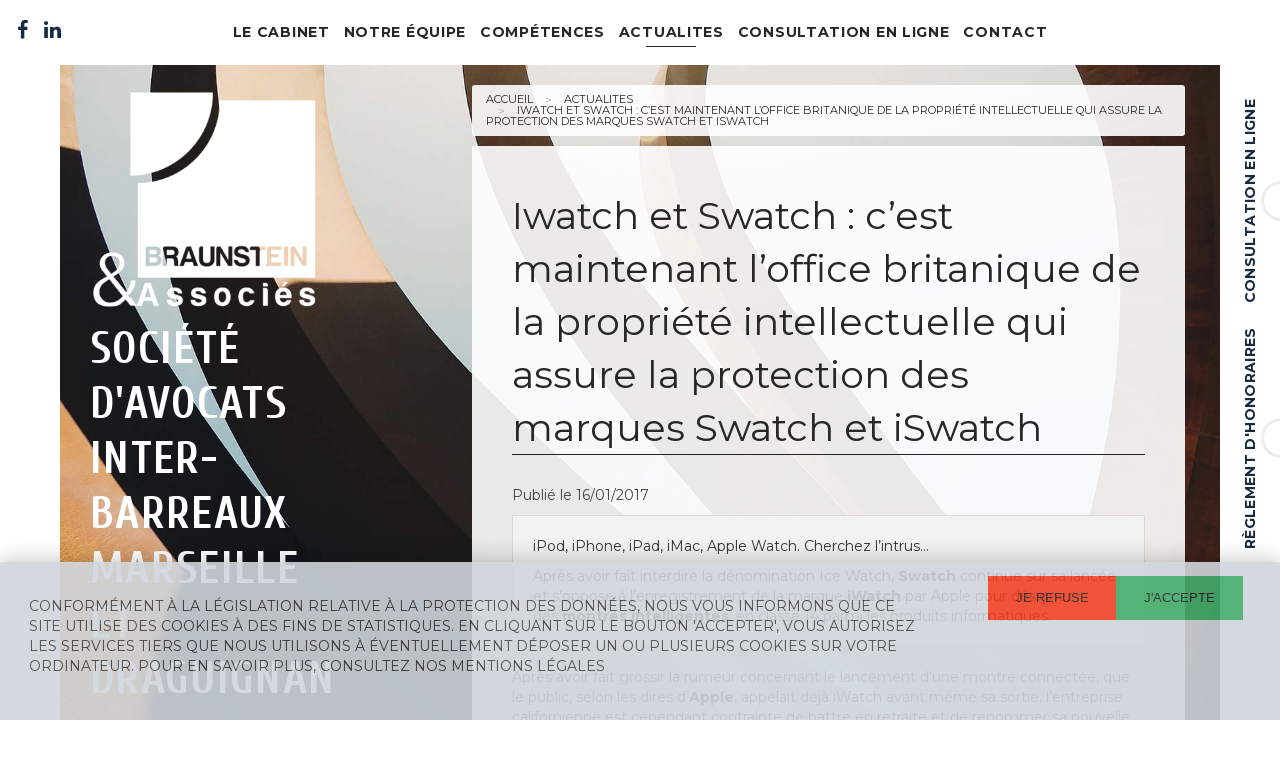

--- FILE ---
content_type: text/html; charset=utf-8
request_url: https://www.braunstein-associes.fr/fr/actualite-droit-juridique/id-37-droit-des-marques-cas-swatch-iswatch
body_size: 8216
content:
<!DOCTYPE html>
<html class="no-js" lang="fr">
	<head>
		<meta charset="utf-8"/>
<meta name="viewport" content="width=device-width, initial-scale=1.0" />








          

 
 



<title>Droit des marques : protection de Swatch et iSwatch</title>
<base href="https://www.braunstein-associes.fr/">
<meta name="google-site-verification" content="ZCn9sxDGfVFCeT8MUD__2cYiIgMNbOlZSrztbsfJed4" />
<meta name="msvalidate.01" content="97DD084919CE8B5628CBFE37FCCC0770">
	<meta name="description" content="Apr&amp;egrave;s avoir fait interdire la d&amp;eacute;nomination Ice Watch,&amp;nbsp;Swatch&amp;nbsp;continue sur sa lanc&amp;eacute;e et s&amp;rsquo;oppose &amp;agrave; l&amp;rsquo;enregistrement de la marque&amp;nbsp;iWatch&amp;nbsp;par Apple pour d&amp;eacute;signer des&amp;nbsp;montres intelligentes, en classe 14 parmi les produits informatiques.">
	<meta name="keywords" content="">
    <meta name="robots" content="index,follow">
	<meta name="last-modified" content="Tue, 26 Aug 2025 15:12:52 +0200">
	<link rel="shortcut icon" href="images/favicon.gif"> 
		<link rel="canonical" href="https://www.braunstein-associes.fr/fr/actualite-droit-juridique/id-37-droit-des-marques-cas-swatch-iswatch">
			<link rel="alternate" type="application/rss+xml" title="RSS: ACTUALITES" href="fr/actualite-droit-juridique/?rss">
						<meta property="og:title" content="Iwatch et Swatch : c’est maintenant l’office britanique de la propriété intellectuelle qui assure la protection des marques Swatch et iSwatch">
		<meta property="og:description" content="Apr&amp;egrave;s avoir fait interdire la d&amp;eacute;nomination Ice Watch,&amp;nbsp;Swatch&amp;nbsp;continue sur sa lanc&amp;eacute;e et s&amp;rsquo;oppose &amp;agrave; l&amp;rsquo;enregistrement de la marque&amp;nbsp;iWatch&amp;nbsp;par Apple pour d&amp;eacute;signer des&amp;nbsp;montres...">
				<meta property="og:url" content="https://www.braunstein-associes.fr/fr/actualite-droit-juridique/id-37-droit-des-marques-cas-swatch-iswatch">
		<meta property="og:site_name" content="Braunstein &amp; associés">
				<link rel="stylesheet" type="text/css" href="_6/css/app.css">
	   		<link rel="stylesheet" type="text/css" href="_6/css/actualites.css">
	
	</head>
	<body id="top-nav" class="fr actualite-droit-juridique ">
		                                                                <script>
                var ua = ["UA-64289407-1"];
                
                (function (i, s, o, g, r, a, m) {
                    i['GoogleAnalyticsObject'] = r;
                    i[r] = i[r] || function () {
                        (i[r].q = i[r].q || []).push(arguments)
                    }, i[r].l = 1 * new Date();
                    a = s.createElement(o),
                        m = s.getElementsByTagName(o)[0];
                    a.async = 1;
                    a.src = g;
                    m.parentNode.insertBefore(a, m)
                })(window, document, 'script', '//www.google-analytics.com/analytics.js', 'ga');
                for (var i = 0; i < ua.length; i++) {
                    ga('create', ua[i], {'storage': 'none'});
                    ga('set', 'anonymizeIp', true);
                    ga('send', 'pageview');
                }
                
            </script>
            
                                                	
	<div class="container">
		<!-- onglets côté -->
		<div class="onglets">
			<a class="paiement" href="fr/reglements-honoraires">Règlement d'honoraires</a>
			<a class="telephone" href="tel:0496100110 ">Nous téléphoner</a>
			<a class="map" href="fr/consultation-en-ligne">Consultation en ligne</a>
		</div>		

		<!-- header -->
		<div class="bloc_social">
			<a href="https://www.facebook.com/Cabinet-Braunstein-Associ%C3%A9s-120555055423679/?modal=admin_todo_tour" target="_blank"><i class="fa fa-fw fa-facebook fa-2x"></i></a>
			<a href="https://fr.linkedin.com/company/cabinet-braunstein-associ%C3%A9s" target="_blank"><i class="fa fa-fw fa-linkedin fa-2x"></i></a>
		</div>

		<header class="header">
			<div class="row">
				<nav class="top-bar" role="navigation" data-topbar data-options="custom_back_text: true; back_text: Retour; mobile_show_parent_link: true">
					<ul class="title-area">
												<li class="name"></li>
						<!-- Remove the class "menu-icon" to get rid of menu icon. Take out "Menu" to just have icon alone -->
						<li class="toggle-topbar menu-icon"><a href="#"><span>Menu</span></a></li>
					</ul>
					<section class="top-bar-section"><ul class="left">   <li class="le-cabinet  "><a href="fr/le-cabinet/presentation" title="Cabinet d'avocats Marseille - Saint-Maximin - Briançon">Le cabinet</a>
   <ul>
      <li class="presentation  "><a href="fr/cabinet-marseille" title="Cabinet d'Avocats à Marseille – Conseil et Contentieux en Droit des Affaires">Cabinet Marseille</a></li>
      <li class="cabinet-saint-maximin  "><a href="fr/cabinet-st-maximin" title="Avocats en droit des affaires et droit des personnes à Saint-Maximin">Cabinet Saint Maximin</a></li>
      <li class="cabinet-briancon  "><a href="fr/cabinet-briancon" title="Cabinet d'avocats à Briançon - Avocats en Droit immobilier et droit des affaires">Cabinet Briançon</a></li>
      <li class="notre-historique  "><a href="fr/Histoire" title="Toute l'histoire du Cabinet Braunstein &amp; Associés">Notre Histoire</a></li>
      <li class="honoraires last  "><a href="fr/Honoraire-avocats" title="Honoraires d'avocats - Cabinet Braunstein &amp; Associés">Honoraires</a></li>
   </ul>
   </li>
   <li class="notre-equipe  "><a href="fr/notre-equipe" title="Equipe cabinet Braunstein &amp; Associés Marseille">Notre équipe</a>
   <ul>
      <li class="nos-associes  "><a href="fr/notre-equipe/nos-associes" title="Les avocats associés du Cabinet Braunstein &amp; Associés">Nos Associés</a></li>
      <li class="nos-collaborateurs  "><a href="fr/notre-equipe/nos-collaborateurs" title="Les avocats collaborateurs du Cabinet Braunstein &amp; Associés">Nos Collaborateurs</a></li>
      <li class="avocats-of-counsel  "><a href="fr/clerc-avocats" title="Clercs d'avocats du Cabinet Braunstein &amp; Assocés">Avocats of counsel</a></li>
      <li class="avocats-honoraires  "><a href="fr/avocats-honoraires" title="Les avocats honoraires du Cabinet Braunstein &amp; Associés">Avocats honoraires</a></li>
      <li class="juristes  "><a href="fr/juristes" title="Les juristes du Cabinet Braunstein &amp; Associés">Juristes</a></li>
      <li class="equipe-support last  "><a href="fr/notre-equipe/equipe-support" title="Equipe support du cabinet Braunstein - Assistantes juridiques et juristes">Support opérationnel</a></li>
   </ul>
   </li>
   <li class="nos-competences  "><a href="fr/competences" title="Compétences du cabinet d'avocats Braunstein &amp; Associés Marseille">Compétences</a>
   <ul>
      <li class="id-7-droit-commercial  "><a href="fr/competences/id-7-droit-commercial">Droit commercial</a></li>
      <li class="id-82-droit-societes  "><a href="fr/competences/id-82-droit-societes">Droit des sociétés</a></li>
      <li class="id-79-droit-fiscal  "><a href="fr/competences/id-79-droit-fiscal">Droit fiscal</a></li>
      <li class="id-80-droit-travail-droit-securite-protection-sociale  "><a href="fr/competences/id-80-droit-travail-droit-securite-protection-sociale">Droit du travail, de la sécurité sociale et de la protection sociale</a></li>
      <li class="id-2-droit-propriete-intellectuelle  "><a href="fr/competences/id-2-droit-propriete-intellectuelle">Droit de la propriété intellectuelle, droit du numérique et des communications</a></li>
      <li class="id-78-droit-immobilier  "><a href="fr/competences/id-78-droit-immobilier">Droit immobilier</a></li>
      <li class="id-6-droit-famille-personnes-patrimoine  "><a href="fr/competences/id-6-droit-famille-personnes-patrimoine">Droit de la famille, des personnes et de leur patrimoine</a></li>
      <li class="id-9-droit-transports  "><a href="fr/competences/id-9-droit-transports">Droit des transports</a></li>
      <li class="id-83-droit-de-la-construction last  "><a href="fr/competences/id-83-droit-de-la-construction">Droit de la construction</a></li>
   </ul>
   </li>
   <li class="actualites select  "><a href="fr/actualite-droit-juridique" title="Actualités du Cabinet à Saint-Maximim, Briançon et Marseille" class=" aselect">ACTUALITES</a>
   <ul>
      <li class="theme-8-actualites-du-cabinet  "><a href="fr/actualite-droit-juridique/theme-8-actualites-du-cabinet">Actualités du cabinet</a></li>
      <li class="theme-7-actualites-juridiques last  "><a href="fr/actualite-droit-juridique/theme-7-actualites-juridiques">Actualités Juridiques</a></li>
   </ul>
   </li>
   <li class="consultations-en-ligne  "><a href="fr/consultation-en-ligne" title="Consultation en ligne - Cabinet Braunstein">Consultation en ligne</a></li>
   <li class="contact last  "><a href="fr/contact/formulaire" title="Contact - Cabinet Braunstein">Contact</a>
   <ul>
      <li class="formulaire  "><a href="fr/nous-ecrire" title="Contacter un avocat à Marseille, Saint-Maximin ou Briançon">Nous écrire</a></li>
      <li class="plan-acces last  "><a href="fr/nous-trouver" title="Adresse et accès avocat Marseille, Saint-Maximin, Briançon">Nous trouver</a></li>
   </ul>
   </li>
</ul></section>
				</nav>
			</div>
		</header>

					<!-- bloc banniere -->
			<div class="banniere-interne large-12 columns fr actualite-droit-juridique  " style="background: url(images/fonds/site-bg2.jpg) no-repeat center top fixed;background-size: cover;">
				<div class="large-3 medium-12 small-12 columns">
					<div id="logo">
						<a href="fr/"
						   title="Braunstein & associés - Retour à l'accueil"><img src="_6/images/cabinet-braunstein.png" alt="Cabinet avocats à Marseille, Saint-Maximin et Briançon Braunstein et associés"></a>
						<div class="accroche">
							<span class="accroche-1">Société d'avocats</span><br/>
							<span class="accroche-2">Inter-barreaux </span><br/>
							<span class="accroche-3">Marseille et Draguignan</span> 
						</div>
					</div>
				</div>

				<div class="large-8 medium-12 small-12 columns bloc-contenu">
											<ul class="breadcrumbs">
							<li class="home"><a href="https://www.braunstein-associes.fr/">Accueil</a></li>							<li><a href="fr/actualite-droit-juridique">ACTUALITES</a></li><li><span>Iwatch et Swatch : c’est maintenant l’office britanique de la propriété intellectuelle qui assure la protection des marques Swatch et iSwatch</span></li>						</ul>
										<div class="contenu" class="large-12 medium-12 columns">
												<h1 class="titre-page">Iwatch et Swatch : c’est maintenant l’office britanique de la propriété intellectuelle qui assure la protection des marques Swatch et iSwatch</h1>
						<div id="preview"><section>
	
			<article>
											<p class="">Publié le 16/01/2017</p>
									<div class="panel rte"><p>iPod, iPhone, iPad, iMac, Apple Watch. Cherchez l&rsquo;intrus&hellip;</p>
<p>Apr&egrave;s avoir fait interdire la d&eacute;nomination Ice Watch,&nbsp;<strong style="font-weight: bold;">Swatch</strong>&nbsp;continue sur sa lanc&eacute;e et s&rsquo;oppose &agrave; l&rsquo;enregistrement de la marque<strong style="font-weight: bold;">&nbsp;iWatch</strong>&nbsp;par Apple pour d&eacute;signer des&nbsp;<strong style="font-weight: bold;">montres intelligentes</strong>, en classe 14 parmi les produits informatiques.</p></div>
								<div class="rte"><p>Apr&egrave;s avoir fait grossir la rumeur concernant le lancement d&rsquo;une montre connect&eacute;e, que le public, selon les dires d&rsquo;<strong>Apple</strong>, appelait d&eacute;j&agrave; iWatch avant m&ecirc;me sa sortie, l&rsquo;entreprise californienne est cependant contrainte de battre en retraite et de renommer sa nouvelle venue. En effet, Swatch, marque de montres notoirement connue, s&rsquo;y oppose sur la base de sa marque Swatch, mais &eacute;galement sur la base d&rsquo;une marque iswatch d&eacute;pos&eacute;e &eacute;galement pour des produits d&rsquo;horlogerie, en classe 9.</p>
<p>Le registraire de l&rsquo;office britannique de la propri&eacute;t&eacute; intellectuelle s&rsquo;attelle en premi&egrave;re partie de sa d&eacute;cision &agrave; comparer les produits en cause. La question est importante car elle permet d&rsquo;observer <strong>le rapprochement des march&eacute;s</strong>. En somme il se demande si les ordinateurs, dispositifs GPS, dispositifs radio et vid&eacute;o sont des produits similaires aux produits de l&rsquo;horlogerie&nbsp;?</p>
<p>Rapprochement de deux mondes, <strong>imbrication du num&eacute;rique dans la vie quotidienne des usagers</strong>, l&rsquo;&eacute;volution technologique actuelle am&egrave;ne le registraire &agrave; conclure que les montres connect&eacute;es et les montres classiques ont des fonctionnalit&eacute;s communes&nbsp;: donner l&rsquo;heure (il est vrai qu&rsquo;en ce qui concerne les montres connect&eacute;es, l&rsquo;on pourrait parfois oublier quel est le but premier d&rsquo;une montre&nbsp;!). Les deux se portent au poignet, et de nombreux dispositifs GPS ou radio prennent souvent la forme d&rsquo;une montre. Enfin, une r&eacute;elle comp&eacute;tition existe entre les deux g&eacute;n&eacute;rations de montres. Il existe donc un haut degr&eacute; de similarit&eacute; entre les montres connect&eacute;es et les montres classiques. Or, les termes ordinateur et dispositifs de communication sans fil, de m&ecirc;me que des composants tels que les cam&eacute;ras, radios, dispositifs audio et vid&eacute;o et GPS entrent dans la d&eacute;finition des montres connect&eacute;es.</p>
<p>Sont rejet&eacute;s en revanche les dispositifs de s&eacute;curit&eacute; et les logiciels informatiques comme &eacute;tant similaires aux objets d&rsquo;horlogerie.</p>
<p>Les deux marques passent ensuite au crible de la comparaison des signes. &laquo;&nbsp;iWatch&nbsp;&raquo; et&nbsp; &laquo;&nbsp;iswatch&nbsp;&raquo; sont similaires, tant auditivement que visuellement et conceptuellement, les deux marques &eacute;tant ax&eacute;es autour du terme g&eacute;n&eacute;rique &laquo;&nbsp;watch&nbsp;&raquo; utilis&eacute; en rapport avec des montres. Apple a beau arguer de l&rsquo;existence d&rsquo;une famille de marques utilisant le pr&eacute;fixe i-, le registraire fait tr&egrave;s justement remarquer que<strong> l&rsquo;existence d&rsquo;une famille de marques peut venir renforcer la reconnaissance de la marque ant&eacute;rieure</strong>, et non prot&eacute;ger la marque post&eacute;rieure, d&rsquo;autant qu&rsquo;Apple n&rsquo;est pas seule &agrave; utiliser le fameux pr&eacute;fixe&nbsp;: la BBC dispose d&rsquo;un i-Player bien connu au Royaume-Uni. La marque ant&eacute;rieure &eacute;tant fortement distinctive du fait de sa notori&eacute;t&eacute;, <strong>le risque de confusion est bien &eacute;tabli</strong>. Apple voit sa demande<strong> d&rsquo;enregistrement de la marque iWatch rejet&eacute;e</strong> en partie. Elle conserve la possibilit&eacute; de l&rsquo;utiliser pour&hellip;beaucoup de choses, mais pas de<strong> montres connect&eacute;es</strong>&nbsp;!</p>
<p>Une nouvelle fois donc, un rappel sur la n&eacute;cessit&eacute; <strong>de d&eacute;poser sa marque avec pr&eacute;caution</strong> et de <strong>surveiller les </strong><strong>marques de tiers </strong>avec efficacit&eacute; pour s&rsquo;opposer &agrave; toute tentative d&rsquo;appropriation de sa marque.</p>
<p>Le <strong>cabinet d'avocats Braunstein</strong> intervient en <a title="droit de la propri&eacute;t&eacute; intellectuelle, droit des marques" href="fr/nos-competences/id-2-droit-de-la-propriete-intellectuelle">droit des marques</a> &agrave; Marseille, Brian&ccedil;on et St Maximin.&nbsp;</p></div>
				
		

									<footer>
						<p><a href="fr/actualite-droit-juridique/" class="plus">Retour</a></p>
					</footer>
									</article><br/>
	</section>


		<div>
					<form action="fr/actualite-droit-juridique/" method="get" class="themes large-5 medium-5 columns"><div class="row collapse"><div class="large-10 medium-10 small-10 columns"><select name="theme" class="">
<option value="">-- Choisissez un thème --</option>
<option value="8">Actualités du cabinet</option>
<option value="7">Actualités Juridiques</option>
</select></div><div class="large-2 medium-2 small-2 columns "><input id="theme-submit" type="submit" value="OK" class="button radius postfix"></div></div></form><noscript><ul><li><a href="fr/actualite-droit-juridique/theme-8-actualites-du-cabinet">Actualités du cabinet</a></li><li><a href="fr/actualite-droit-juridique/theme-7-actualites-juridiques">Actualités Juridiques</a></li></ul></noscript>							<form action="fr/actualite-droit-juridique/" method="GET" class="nice large-5 medium-5 columns">
		<div class="row collapse">
		<div class="large-10 medium-10 small-10 columns">
			<input type="text" name="motscles" id="motscles" placeholder="Rechercher"
			       value="">
		</div>
		<div class="large-2 medium-2 small-2 columns">
			<input id="submit" type="submit" value="OK" class="button radius postfix">
		</div>
	</div>
</form>				<hr>
	</div>

<div class="clearfix"></div><div class="bloc_share_this hide-for-small"><div class="bloc_top_print large-6 medium-6 small-6 columns"><ul class="inline-list"><li><a href="fr/actualite-droit-juridique/?rss" rel="nofollow" title="##Flux RSS disponible##">Flux RSS</a></li><li><a href="fr/actualite-droit-juridique/id-37-droit-des-marques-cas-swatch-iswatch#top-nav" class="bt_top">Haut de page</a></li><li class="last"><a href="fr/actualite-droit-juridique/id-37-droit-des-marques-cas-swatch-iswatch#" class="print">Imprimer</a></li></ul></div><div class="large-6 medium-6 small-6 columns text-right"><ul class="social-icons inline-list right"><li><a href="https://www.facebook.com/sharer/sharer.php?u=https%3A%2F%2Fwww.braunstein-associes.fr%2Ffr%2Factualite-droit-juridique%2Fid-37-droit-des-marques-cas-swatch-iswatch&t=" title="Partager sur Facebook" target="_blank" onclick="window.open('https://www.facebook.com/sharer/sharer.php?u=' + encodeURIComponent(document.URL) + '&t=' + encodeURIComponent(document.URL), '', 'width=580,height=470'); return false;"><i class="fa fa-lg fa-facebook "></i></a></li><li><a href="https://twitter.com/intent/tweet?source=https%3A%2F%2Fwww.braunstein-associes.fr%2Ffr%2Factualite-droit-juridique%2Fid-37-droit-des-marques-cas-swatch-iswatch&text=:%20https%3A%2F%2Fwww.braunstein-associes.fr%2Ffr%2Factualite-droit-juridique%2Fid-37-droit-des-marques-cas-swatch-iswatch" target="_blank" title="Tweeter" onclick="window.open('https://twitter.com/intent/tweet?text=' + encodeURIComponent(document.title) + ':%20'  + encodeURIComponent(document.URL), '', 'width=580,height=470'); return false;"><i class="fa fa-lg fa-twitter "></i></a></li><li><a href="http://pinterest.com/pin/create/button/?url=https%3A%2F%2Fwww.braunstein-associes.fr%2Ffr%2Factualite-droit-juridique%2Fid-37-droit-des-marques-cas-swatch-iswatch&description=" target="_blank" title="Pin it" onclick="window.open('http://pinterest.com/pin/create/button/?url=' + encodeURIComponent(document.URL) + '&description=' +  encodeURIComponent(document.title)); return false;"><i class="fa fa-lg fa-pinterest "></i></a></li><li><a href="http://www.linkedin.com/shareArticle?mini=true&url=https%3A%2F%2Fwww.braunstein-associes.fr%2Ffr%2Factualite-droit-juridique%2Fid-37-droit-des-marques-cas-swatch-iswatch&title=&summary=&source=https%3A%2F%2Fwww.braunstein-associes.fr%2Ffr%2Factualite-droit-juridique%2Fid-37-droit-des-marques-cas-swatch-iswatch" target="_blank" title="Partager sur LinkedIn" onclick="window.open('http://www.linkedin.com/shareArticle?mini=true&url=' + encodeURIComponent(document.URL) + '&title=' +  encodeURIComponent(document.title)); return false;"><i class="fa fa-lg fa-linkedin "></i></a></li><li><a href="mailto:?subject=&body=:%20https%3A%2F%2Fwww.braunstein-associes.fr%2Ffr%2Factualite-droit-juridique%2Fid-37-droit-des-marques-cas-swatch-iswatch" title="Partager par email" onclick="window.open('mailto:?subject=' + encodeURIComponent(document.title) + '&body=' +  encodeURIComponent(document.URL)); return false;"><i class="fa fa-lg fa-envelope"></i></a></li></ul></div></div></div>					</div>
				</div>

			</div>
		

		<!-- blocs pied page -->
		<div class="blocs-pied large-12 columns" id="ancre">


			<!-- nos competences -->
			<a href="fr/competences">
				<div class="blocs bloc-1 large-3 medium-6 small-6 columns">
					<h2>Nos<br/>compétences</h2>
				</div>
			</a>
			
			<!-- notre équipe -->
			<a href="fr/notre-equipe">
				<div class="blocs bloc-2 large-3 medium-6 small-6 columns">
					<h2>Notre<br/>équipe</h2>
				</div>
			</a>
			

			<!-- consultations en ligne -->
			<a href="fr/consultation-en-ligne">
				<div class="blocs bloc-4 large-3 medium-6 small-6 columns">
					<h2>Consultation<br/>en<br/>ligne</h2>
				</div>
			</a>

			<!-- Nous contacter -->
			<a href="fr/contact/formulaire">
				<div class="blocs bloc-5 large-3 medium-6 small-6 columns">
					<h2>Nous<br/>contacter</h2>
				</div>
			</a>

			<!-- Actualités -->
			<a href="fr/actualite-droit-juridique">
				<div class="blocs bloc-3 large-3 medium-6 small-6 columns">
					<h2>Actualités</h2>
				</div>
			</a>

			<!-- cabinet -->
			<a href="fr/Histoire">
				<div class="blocs bloc-6 large-3 medium-6 small-6 columns">
					<h2>Le<br/>cabinet</h2>
				</div>
			</a>

			<!-- envoyer un message -->
			<a href="fr/actualite-droit-juridique/id-37-droit-des-marques-cas-swatch-iswatch#">
				<div class="blocs bloc-8 large-3 medium-6 small-6 columns">
					<h2>Notre<br/>experience</h2>
				</div>
			</a>

			<!-- évènements -->
			<a href="fr/reglements-honoraires"> 
				<div class="blocs bloc-7 large-3 medium-6 small-6 columns">
						<h2>Règlement<br/>d'honoraires</h2>
				</div>
			 </a>

			<!-- rs 
			<div class="blocs bloc-8 large-3 medium-6 small-12 columns">
				<div class="rs-list">
					<a href="#"><i class="fa fa-facebook" aria-hidden="true"></i></a>
					<a href="#"><i class="fa fa-linkedin" aria-hidden="true"></i></a>
					<a href="#"><i class="fa fa-twitter" aria-hidden="true"></i></a>
					<i class="fa fa-google-plus" aria-hidden="true"></i>
				</div>
			</div>
			-->
		</div>

		


		<footer class="footer large-12 columns">
			<div class="row">

				<div class="logo-footer large-12 columns large-centered">
					<a href="fr/"
					   title="Braunstein & associés - Retour à l'accueil"><img src="_6/images/logo-footer.png" alt="Cabinet avocats à Marseille, Saint-Maximin et Briançon Braunstein et associés"></a>
				</div>

				<aside class="large-4 medium-4 small-12 columns">
					<div class="panel pgauche">
					<div class="contenu-footer"><p><strong>Cabinet d'avocats Saint Maximin</strong> <br />Lot 21, ZA de la Laouve <br />83470 Saint-Maximin </p><p>T. 04 94 59 87 90 <br />F. 04 94 59 36 87</p></div>
					</div>
				</aside>

				<aside class="large-4 medium-4 small-12 columns">
					<div class="panel pmilieu">
						<div class="contenu-footer"><p><strong>Cabinet d'avocats Marseille</strong> <br />16 rue Breteuil <br />13001 Marseille</p><p>T. 04 96 100 110 <br />F. 04 96 100 111</p></div><br/>
						<p class="titres-adresses"><a href="fr/contact/formulaire">FORMULAIRE DE CONTACT</a></p>

			<a href="https://www.facebook.com/Cabinet-Braunstein-Associ%C3%A9s-120555055423679/?modal=admin_todo_tour" target="_blank"><i class="fa fa-fw fa-facebook fa-2x"></i></a>
			<a href="https://fr.linkedin.com/company/cabinet-braunstein-associ%C3%A9s" target="_blank"><i class="fa fa-fw fa-linkedin fa-2x"></i></a>
					</div>
				</aside>


				<aside class="large-4 medium-4 small-12 columns">
					<div class="panel pdroite">
					<div class="contenu-footer"><p><strong>Cabinet d'avocats Brian&ccedil;on</strong> <br />22 rue centrale<br />05100 Brian&ccedil;on</p><p>T. 04 96 10 01 10 <br />F. 04 96 10 01 11</p></div>
					</div>
				</aside>




				<a href="fr/actualite-droit-juridique/id-37-droit-des-marques-cas-swatch-iswatch#top-nav" class="bt_top top hide-for-small"><img src="_6/images/scroll.png" alt="Société d'Avocats inter-barreaux Marseille et Draguignan"></a>
				
				<div class="bloc_copyright large-12 columns">
				 	<p class="texte_copyright">
					 	&copy;2018-26 Braunstein & associés - Copyright, tous droits réservés - 
					 	Conception Absolute Communication - 
					 	Réalisation Answeb - 
					 	<a href="fr/mentions-legales">Mentions légales</a> - <a href="fr/plan-site">Plan du site</a>
				 	</p>
				</div><!-- copyright -->

			</div>
			
		</footer>
	</div>
					<script src="_6/lib/modernizr,jquery,czbox2,user,jquery.bxslider,foundation,foundation.topbar,foundation.reveal.js"></script>
					                            	
	
	<script>
	  $(document).ready(function() {
	    $('.scrollTo').click( function() { // Au clic sur un élément
	      var page = $(this).attr('href'); // Page cible
	      var speed = 750; // Durée de l'animation (en ms)
	      $('html, body').animate( { scrollTop: $(page).offset().top }, speed ); // Go
	      return false;
	    });
	  });
	</script>
	

                <div id="rgpd-banner" class="alert-box secondary"
                     style="position:fixed;bottom:0;right:0;z-index:9999;margin:0;left:0;opacity:0.9;box-shadow: 0px 0px 23px rgba(0, 0, 0, 0.29);">
                    <div class="medium-9 large-9 nine columns" style="margin: 20px auto;">
                        <p>Conformément à la législation relative à la protection des données, nous vous informons que ce site utilise des cookies à des fins de statistiques. En cliquant sur le bouton 'Accepter', vous autorisez les services tiers que nous utilisons à éventuellement déposer un ou plusieurs cookies sur votre ordinateur.                            Pour en savoir plus, consultez nos mentions légales</p>
                    </div>
                    <div class="medium-3 large-3 three columns">
                        <div class="button-group radius right">
                            <a href="#" data-action="refuse"
                               class="rgpd-action small radius button alert">Je refuse</a>
                            <a href="#" data-action="accept"
                               class="rgpd-action small radius button success">J'accepte</a>
                        </div>
                    </div>
                </div>
            
        
            <script>
                if (typeof jQuery !== 'undefined') {
                    jQuery(document).ready(function () {
                        jQuery('#rgpd').foundation('reveal', 'open');
                        jQuery('.rgpd-action').on('click', function (ev) {
                            var choice = jQuery(this).data('action');
                            if (typeof Cookies === 'function') {
                                // https://github.com/js-cookie/js-cookie
                                Cookies.set('rgpd', choice, {expires: 13 * 30, path: '/'});
                            } else if (typeof jQuery.cookie !== 'undefined') {
                                // https://github.com/carhartl/jquery-cookie
                                jQuery.cookie('rgpd', choice, {expires: 13 * 30, path: '/'});
                            } else {
                                var date = new Date();
                                date.setTime(date.getTime() + (13 * 30 * 24 * 60 * 60 * 1000));
                                document.cookie = "rgpd=" + choice + "; expires=" + date.toGMTString() + "; path=/";
                            }
                            jQuery('#rgpd-result, #rgpd-actions').toggleClass('hide');
                            jQuery('#rgpd-banner').remove();
                            ev.preventDefault();
                        });
                    });
                } else {
                    // Mootools
                    $(window).addEvent('domready', function () {
                        $$('.close-reveal-modal').dispose();
                        if ($('rgpd')) {
                            minipopup($('rgpd').get('html'));
                            $('rgpd').dispose();
                        }
                        $$('.rgpd-action').addEvent('click', function () {
                            Cookie.write('rgpd', this.getProperty('data-action'), {duration: 13 * 30, path: '/'});
                            $$('#rgpd-result').setStyle('display', 'block').removeClass('hide');
                            $$('#rgpd-actions').setStyle('display', 'none');
                            $$('#rgpd-banner').dispose();
                            return false;
                        });
                    });
                }
            </script>
        
        <script>
									jQuery('.bt_top').on('click', function(event) {
									jQuery('body, html').stop().animate({scrollTop:0}, 500);
									event.preventDefault();
									});
								</script>
			<script type="text/javascript">
			
				jQuery(document).ready( function () {
					jQuery('h2').addClass('StartAnimation');
				});
			
			</script>
		
					<script>
						jQuery('.bt_top').on('click', function(event) {
						jQuery('body, html').stop().animate({scrollTop:0}, 500);
						event.preventDefault();
						});
					</script>
				
	<script>
		
		
				jQuery(document).ready( function() {
					$('.top-bar ul ul').addClass('dropdown').parent().addClass('has-dropdown');
					$(document).foundation();
					setupForms();
				});
		
	</script>
	
	<link rel="stylesheet" type="text/css" href="_6/lib/czbox/czbox2.css">
	<link href="https://fonts.googleapis.com/css?family=Cuprum:700|Montserrat:100,400,500,700" rel="stylesheet">
	<link rel="stylesheet" href="https://cdnjs.cloudflare.com/ajax/libs/font-awesome/4.7.0/css/font-awesome.min.css" integrity="sha256-eZrrJcwDc/3uDhsdt61sL2oOBY362qM3lon1gyExkL0=" crossorigin="anonymous" />
</body>
</html>